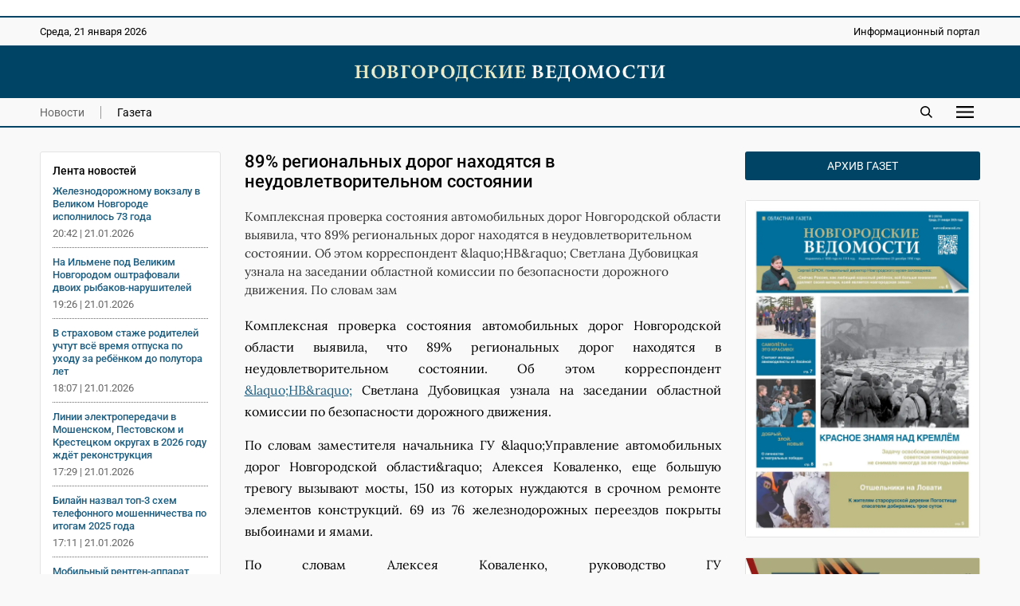

--- FILE ---
content_type: text/html; charset=UTF-8
request_url: https://novvedomosti.ru/news/unclassified/2939/
body_size: 8092
content:
<!DOCTYPE html>
<html lang="ru">
 <head>
  <link rel="canonical" href="https://novvedomosti.ru/news/unclassified/2939/">
  <title>89% региональных дорог находятся в неудовлетворительном состоянии | Новгородские ведомости</title>
  <meta charset="UTF-8">
  <meta name="viewport" content="width=device-width, initial-scale=1">
  <meta name="description" content="Комплексная проверка состояния автомобильных дорог Новгородской области выявила, что 89% региональных дорог находятся в неудовлетворительном состоянии. Об этом ">
  <meta name="theme-color" content="#FEF1E3">
  <meta property="og:type" content="article">
  <meta property="og:locale" content="ru_RU">
  <meta property="og:site_name" content="Новгородские ведомости">
  <meta property="og:title" content="89% региональных дорог находятся в неудовлетворительном состоянии">
  <meta property="og:description" content="Комплексная проверка состояния автомобильных дорог Новгородской области выявила, что 89% региональных дорог находятся в неудовлетворительном состоянии. Об этом ">
  <meta property="og:image" content="https://novvedomosti.ru/images/novvedomosti-image.jpg?1749291558">
  <meta property="og:image:secure_url" content="https://novvedomosti.ru/images/novvedomosti-image.jpg?1749291558">
  <meta property="og:image:type" content="image/jpeg">
  <meta property="og:image:width" content="1200">
  <meta property="og:image:height" content="630">
  <meta property="og:url" content= "https://novvedomosti.ru/news/unclassified/2939/">
  <meta name="twitter:card" content="summary_large_image">
  <meta name="twitter:site" content="Новгородские ведомости">
  <meta name="twitter:title" content="89% региональных дорог находятся в неудовлетворительном состоянии">
  <meta name="twitter:description" content="Комплексная проверка состояния автомобильных дорог Новгородской области выявила, что 89% региональных дорог находятся в неудовлетворительном состоянии. Об этом ">
  <meta name="twitter:image" content="https://novvedomosti.ru/images/novvedomosti-image.jpg?1749291558">
  <script type="application/ld+json">
   {
    "@context": "https://schema.org",
    "@type": "BreadcrumbList",
    "itemListElement":
    [
     {
      "@type": "ListItem",
      "position": 1,
      "name": "Главная",
      "item": "https://novvedomosti.ru/"
     },

     {
      "@type": "ListItem",
      "position": 2,
      "name": "Новости",
      "item": "https://novvedomosti.ru/news/"
     },

     {
      "@type": "ListItem",
      "position": 3,
      "name": "Без рубрики",
      "item": "https://novvedomosti.ru/news/unclassified/"
     },

     {
      "@type": "ListItem",
      "position": 4,
      "name": "89% региональных дорог находятся в неудовлетворительном состоянии",
      "item": "https://novvedomosti.ru/news/unclassified/2939/"
     }
    ]
   }
  </script>
  <script>
   if(navigator.serviceWorker.controller)
   {
    console.log('[PWA Builder] active service worker found, no need to register')
   }
   else
   {
    navigator.serviceWorker.register('../../../pwa.js', {
     scope: '../../../'
    }).then(function(reg)
    {
     console.log('Service worker has been registered for scope:'+ reg.scope);
    });
   }
  </script>
  <script>window.yaContextCb=window.yaContextCb||[]</script>
  <script src="https://yandex.ru/ads/system/context.js" async></script>
  <link rel="stylesheet" type="text/css" href="/styles/style.css?1763731374">
  <link rel="stylesheet" type="text/css" href="/styles/style-text.css?1763466798">
  <link rel="manifest" href="/site.webmanifest?1749291377">
  <link rel="apple-touch-icon" href="/images/apple-touch-icon.png?1749291558">
  <link rel="shortcut icon" type="image/x-icon" href="/favicon.ico?1749291373">
 </head>
 <body>
  <script>
   (function(m,e,t,r,i,k,a){m[i]=m[i]||function(){(m[i].a=m[i].a||[]).push(arguments)};
   m[i].l=1*new Date();
   for (var j = 0; j < document.scripts.length; j++) {if (document.scripts[j].src === r) { return; }}
   k=e.createElement(t),a=e.getElementsByTagName(t)[0],k.async=1,k.src=r,a.parentNode.insertBefore(k,a)})
   (window, document, "script", "https://mc.yandex.ru/metrika/tag.js", "ym");

   ym(50175298, "init", {
        clickmap:true,
        trackLinks:true,
        accurateTrackBounce:true
   });
  </script>
  <div class="container">
   <div class="top_banner">
    <div class="banner_wrap">
     <div><script async src="https://pagead2.googlesyndication.com/pagead/js/adsbygoogle.js?client=ca-pub-8656146980314846"
     crossorigin="anonymous"></script>
<!-- Адаптивный медийный -->
<ins class="adsbygoogle"
     style="display:block"
     data-ad-client="ca-pub-8656146980314846"
     data-ad-slot="4413642267"
     data-ad-format="auto"
     data-full-width-responsive="true"></ins>
<script>
     (adsbygoogle = window.adsbygoogle || []).push({});
</script></div>
    </div>
   </div>
   <div class="top_mobile_banner">
    <div class="banner_wrap"><a href="https://t.me/novgorodskie_vedomosti" target="_blank" rel="nofollow noopener noreferrer"><img fetchpriority="high" src="https://novvedomosti.ru/images/banners/__2.gif?1749294499" alt="Телеграм канал Новгородские Ведомости" title="Телеграм канал Новгородские Ведомости" width="800" height="267"></a></div>    
   </div>
   <div class="top">
    <div class="top_wrap">
     <div class="date">
      <p>Среда, 21 января 2026</p>
     </div>
     <div class="slogan">
      <p>Информационный портал</p>
     </div>
    </div>
   </div>
   <div class="header">
    <div class="header_wrap">
     <div class="logo"><a href="https://novvedomosti.ru/"><img fetchpriority="high" src="/images/novvedomosti-logo.webp" alt="Новгородские ведомости" title="Новгородские ведомости" width="440" height="25"></a></div>
    </div>
   </div>
   <div class="navigation">
    <div class="navigation_wrap">
     <div class="navigation_left">
      <div class="navigation_button"><a class="menu_active" href="https://novvedomosti.ru/news/">Новости</a></div>
      <div class="navigation_button_last"><a class="menu" href="https://novvedomosti.ru/issues/">Газета</a></div>
     </div>
     <div class="navigation_right">
      <div class="search_icon"><a href="https://novvedomosti.ru/search/"><img fetchpriority="high" src="/images/search.svg" alt="Поиск" width="90" height="90"></a></div>
      <div id="show_mobile_links" class="mobile_button" onclick="ShowHiddenMenu()"><img src="/images/menu.svg" alt="Меню" title="Открыть мобильное меню" width="129" height="90" decoding="async"></div>
      <div id="hide_mobile_links" class="mobile_button" onclick="HideHiddenMenu()" style="display: none"><img src="/images/close.svg" alt="Закрыть" title="Закрыть мобильное меню" width="90" height="90" decoding="async"></div>
     </div>
    </div>
   </div>
   <div id="mobile_links" class="hidden_links" style="display: none">
    <div class="hidden_links_wrap">
     <div class="hidden_links_item">
      <div class="hidden_links_item_title"><a class="submenu" href="https://novvedomosti.ru/news/">Новости</a></div>
      <div class="hidden_links_news_list">
       <div class="hidden_links_item_button"><a class="link" href="https://novvedomosti.ru/news/policy/">Политика</a></div>
       <div class="hidden_links_item_button"><a class="link" href="https://novvedomosti.ru/news/apk/">АПК</a></div>
       <div class="hidden_links_item_button"><a class="link" href="https://novvedomosti.ru/news/economy/">Экономика</a></div>
       <div class="hidden_links_item_button"><a class="link" href="https://novvedomosti.ru/news/society/">Общество</a></div>
       <div class="hidden_links_item_button"><a class="link" href="https://novvedomosti.ru/news/education/">Образование</a></div>
       <div class="hidden_links_item_button"><a class="link" href="https://novvedomosti.ru/news/medicine/">Медицина</a></div>
       <div class="hidden_links_item_button"><a class="link" href="https://novvedomosti.ru/news/culture/">Культура</a></div>
       <div class="hidden_links_item_button"><a class="link" href="https://novvedomosti.ru/news/sport/">Спорт</a></div>
       <div class="hidden_links_item_button"><a class="link" href="https://novvedomosti.ru/news/law/">Закон</a></div>
       <div class="hidden_links_item_button"><a class="link" href="https://novvedomosti.ru/news/geroi-zemli-novgorodskoy/">Герои&nbsp;земли&nbsp;новгородской</a></div>
       <div class="hidden_links_item_button"><a class="link" href="https://novvedomosti.ru/news/incidents/">Происшествия</a></div>
       <div class="hidden_links_item_button"><a class="link" href="https://novvedomosti.ru/news/ecology/">Экология</a></div>
       <div class="hidden_links_item_button"><a class="link" href="https://novvedomosti.ru/news/agrostartup/">Новгородский&nbsp;агростартап</a></div>
       <div class="hidden_links_item_button"><a class="link" href="https://novvedomosti.ru/news/tourism/">Туризм</a></div>
       <div class="hidden_links_item_button"><a class="link" href="https://novvedomosti.ru/news/business/">Бизнес</a></div>
       <div class="hidden_links_item_button"><a class="link" href="https://novvedomosti.ru/news/coronavirus/">Коронавирус</a></div>
       <div class="hidden_links_item_button"><a class="link" href="https://novvedomosti.ru/news/region/">Регион</a></div>
       <div class="hidden_links_item_button"><a class="link" href="https://novvedomosti.ru/news/elections/">Выборы</a></div>
       <div class="hidden_links_item_button"><a class="link" href="https://novvedomosti.ru/news/svo/">СВО</a></div>
       <div class="hidden_links_item_button"><a class="link" href="https://novvedomosti.ru/news/gramota/">Напиши&nbsp;мне&nbsp;грамоту</a></div>
       <div class="hidden_links_item_button"><a class="link" href="https://novvedomosti.ru/news/family/">Год&nbsp;семьи</a></div>
      </div>
     </div>
     <div class="hidden_links_item">
      <div class="hidden_links_item_title"><a class="submenu" href="https://novvedomosti.ru/articles/">Статьи</a></div>
      <div class="hidden_links_articles_list">
       <div class="hidden_links_item_button"><a class="link" href="https://novvedomosti.ru/articles/soldatskiy-orden/">Солдатский&nbsp;орден</a></div>
       <div class="hidden_links_item_button"><a class="link" href="https://novvedomosti.ru/articles/subject/">Тема</a></div>
       <div class="hidden_links_item_button"><a class="link" href="https://novvedomosti.ru/articles/nv_35/">НВ&nbsp;35</a></div>
       <div class="hidden_links_item_button"><a class="link" href="https://novvedomosti.ru/articles/actual-interview/">Актуальное&nbsp;интервью</a></div>
       <div class="hidden_links_item_button"><a class="link" href="https://novvedomosti.ru/articles/policy/">Политика</a></div>
       <div class="hidden_links_item_button"><a class="link" href="https://novvedomosti.ru/articles/economics-business/">Экономика</a></div>
       <div class="hidden_links_item_button"><a class="link" href="https://novvedomosti.ru/articles/region/">Регион</a></div>
       <div class="hidden_links_item_button"><a class="link" href="https://novvedomosti.ru/articles/gorod-universitet/">Город-университет</a></div>
       <div class="hidden_links_item_button"><a class="link" href="https://novvedomosti.ru/articles/svoi-lyudi/">Свои&nbsp;люди</a></div>
       <div class="hidden_links_item_button"><a class="link" href="https://novvedomosti.ru/articles/president/">Президент</a></div>
       <div class="hidden_links_item_button"><a class="link" href="https://novvedomosti.ru/articles/alone-with-nature/">Наедине&nbsp;с&nbsp;природой</a></div>
       <div class="hidden_links_item_button"><a class="link" href="https://novvedomosti.ru/articles/earth-people/">Земля&nbsp;и&nbsp;люди</a></div>
       <div class="hidden_links_item_button"><a class="link" href="https://novvedomosti.ru/articles/society/">Общество</a></div>
       <div class="hidden_links_item_button"><a class="link" href="https://novvedomosti.ru/articles/education/">Образование</a></div>
       <div class="hidden_links_item_button"><a class="link" href="https://novvedomosti.ru/articles/my-business/">Моё&nbsp;дело</a></div>
       <div class="hidden_links_item_button"><a class="link" href="https://novvedomosti.ru/articles/culture/">Культура</a></div>
       <div class="hidden_links_item_button"><a class="link" href="https://novvedomosti.ru/articles/interlocutor/">Собеседник</a></div>
       <div class="hidden_links_item_button"><a class="link" href="https://novvedomosti.ru/articles/sport/">Спорт</a></div>
       <div class="hidden_links_item_button"><a class="link" href="https://novvedomosti.ru/articles/medicine/">Медицина</a></div>
       <div class="hidden_links_item_button"><a class="link" href="https://novvedomosti.ru/articles/reporter/">Репортер</a></div>
       <div class="hidden_links_item_button"><a class="link" href="https://novvedomosti.ru/articles/question-answer/">Вопрос-ответ</a></div>
       <div class="hidden_links_item_button"><a class="link" href="https://novvedomosti.ru/articles/law-and-order/">Закон&nbsp;и&nbsp;порядок</a></div>
       <div class="hidden_links_item_button"><a class="link" href="https://novvedomosti.ru/articles/house-of-soviets/">Дом&nbsp;советов</a></div>
       <div class="hidden_links_item_button"><a class="link" href="https://novvedomosti.ru/articles/life-line/">Линия&nbsp;жизни</a></div>
       <div class="hidden_links_item_button"><a class="link" href="https://novvedomosti.ru/articles/live-sound/">Живой&nbsp;звук</a></div>
       <div class="hidden_links_item_button"><a class="link" href="https://novvedomosti.ru/articles/city-history/">Жил-был&nbsp;город</a></div>
       <div class="hidden_links_item_button"><a class="link" href="https://novvedomosti.ru/articles/history/">История</a></div>
       <div class="hidden_links_item_button"><a class="link" href="https://novvedomosti.ru/articles/volunteers/">Волонтёры</a></div>
       <div class="hidden_links_item_button"><a class="link" href="https://novvedomosti.ru/articles/different-fate-one-war/">Разные&nbsp;судьбы&nbsp;одной&nbsp;войны</a></div>
       <div class="hidden_links_item_button"><a class="link" href="https://novvedomosti.ru/articles/tourism/">Туризм</a></div>
       <div class="hidden_links_item_button"><a class="link" href="https://novvedomosti.ru/articles/ecology/">Экология</a></div>
       <div class="hidden_links_item_button"><a class="link" href="https://novvedomosti.ru/articles/sovmestniy_proect_nv_kp/">«НВ»&nbsp;и&nbsp;«КП».&nbsp;Совместный&nbsp;проект</a></div>
      </div>
     </div>
    </div>
   </div>
   <div class="content">
    <div class="col_left">
     <div class="text_area">
      <div class="news_feeds">
       <div class="news_feed">
        <div class="news_feed_title">Лента новостей</div>
        <div class="news_feed_list">
         <div class="news_feed_list_title"><a class="link" href="https://novvedomosti.ru/news/society/111118/">Железнодорожному вокзалу в Великом Новгороде исполнилось 73 года</a></div>
         <div class="news_feed_list_date">20:42 | 21.01.2026</div>
         <div class="news_feed_list_title"><a class="link" href="https://novvedomosti.ru/news/society/111114/">На Ильмене под Великим Новгородом оштрафовали двоих рыбаков-нарушителей</a></div>
         <div class="news_feed_list_date">19:26 | 21.01.2026</div>
         <div class="news_feed_list_title"><a class="link" href="https://novvedomosti.ru/news/society/111084/">В страховом стаже родителей учтут всё время отпуска по уходу за ребёнком до полутора лет</a></div>
         <div class="news_feed_list_date">18:07 | 21.01.2026</div>
         <div class="news_feed_list_title"><a class="link" href="https://novvedomosti.ru/news/economy/111121/">Линии электропередачи в Мошенском, Пестовском и Крестецком округах в 2026 году ждёт реконструкция</a></div>
         <div class="news_feed_list_date">17:29 | 21.01.2026</div>
         <div class="news_feed_list_title"><a class="link" href="https://novvedomosti.ru/news/society/111020/">Билайн назвал топ-3 схем телефонного мошенничества по итогам 2025 года</a></div>
         <div class="news_feed_list_date">17:11 | 21.01.2026</div>
         <div class="news_feed_list_title"><a class="link" href="https://novvedomosti.ru/news/medicine/111117/">Мобильный рентген-аппарат появился в Новгородской областной больнице</a></div>
         <div class="news_feed_list_date">16:51 | 21.01.2026</div>
        </div>
        <div class="ad_subhead"><p>РЕКЛАМА</p></div>
        <div class="news_feed_add">
         <div id="yandex_rtb_R-A-326917-16"></div>
         <script>
          (function(w, d, n, s, t) {
            w[n] = w[n] || [];
            w[n].push(function() {
             Ya.Context.AdvManager.render({
                blockId: "R-A-326917-16",
                renderTo: "yandex_rtb_R-A-326917-16",
                async: true
             });
            });
            t = d.getElementsByTagName("script")[0];
            s = d.createElement("script");
            s.type = "text/javascript";
            s.src = "//an.yandex.ru/system/context.js";
            s.async = true;
            t.parentNode.insertBefore(s, t);
          })(this, this.document, "yandexContextAsyncCallbacks");
         </script>
        </div>
       </div>
      </div>
      <div class="text_column">
       <div class="title">
        <h1>89% региональных дорог находятся в неудовлетворительном состоянии</h1>
       </div>
       <div class="description">
        <p>Комплексная проверка состояния автомобильных дорог Новгородской области выявила, что 89% региональных дорог находятся в неудовлетворительном состоянии. Об этом корреспондент &amp;laquo;НВ&amp;raquo;  Светлана Дубовицкая узнала на заседании областной комиссии по безопасности дорожного движения. По словам зам</p>
       </div>
       <div class="text">
        <p align="justify">Комплексная проверка состояния автомобильных дорог Новгородской области выявила, что 89% региональных дорог находятся в неудовлетворительном состоянии. Об этом корреспондент <a href="index.php?option=com_content&task=view&id=10547">&amp;laquo;НВ&amp;raquo;</a>  Светлана Дубовицкая узнала на заседании областной комиссии по безопасности дорожного движения. </p><p align="justify">По словам заместителя начальника ГУ &amp;laquo;Управление автомобильных дорог Новгородской области&amp;raquo; Алексея Коваленко, еще большую тревогу вызывают мосты, 150 из которых нуждаются в срочном ремонте элементов конструкций. 69 из 76 железнодорожных переездов покрыты выбоинами и ямами.</p><p align="justify">По словам Алексея Коваленко, руководство ГУ &amp;laquo;Новгородавтодор&amp;raquo; надеется,&amp;nbsp; что финансирование дорог в будущем году улучшится:</p><p align="justify">&amp;mdash; На дороге мы должны обеспечить следующее: ровность, шероховатость, видимость, целостность верхнего слоя бетонно-асфальтового покрытия, освещенность и подсыпку в зимнее время солью и песком. И по нормативу на 1 километр дороги мы должны вкладывать 750 тысяч рублей, а имеем 64 тысячи, то есть 7% от нормы. При&amp;nbsp; этом делаем все, чтобы можно было просто проехать по всем дорогам, где есть автобусное сообщение. Мы ищем дополнительные резервы везде, но хроническое недофинансирование практически загоняет нас в угол.</p><p align="justify">Сейчас &amp;laquo;Новгородавтодор&amp;raquo; заканчивает ямочный ремонт на общую сумму в 150 млн. рублей. Но специалисты понимают, что этого недостаточно. На 2011 год дорожники запросили в профильном комитете увеличения финансирования вдвое против нынешнего. Как заключил Алексей Коваленко, &amp;laquo;нас услышали, и теперь предстоит найти поддержку нашей программы на уровне руководства области&amp;raquo;. </p>
       </div>
      </div>
     </div>
     <div class="ad_subhead"><p>РЕКЛАМА</p></div>
     <div class="yandex_ad">
      <div class="item">
       <div id="yandex_rtb_R-A-326917-1"></div>
       <script>window.yaContextCb.push(()=>{
        Ya.Context.AdvManager.render({
        renderTo: 'yandex_rtb_R-A-326917-1',
        blockId: 'R-A-326917-1'
        })
       })</script>
      </div>
      <div class="item">
       <div id="yandex_rtb_R-A-326917-5"></div>
       <script>window.yaContextCb.push(()=>{
        Ya.Context.AdvManager.render({
        renderTo: 'yandex_rtb_R-A-326917-5',
        blockId: 'R-A-326917-5'
        })
       })</script>
      </div>
      <div class="item">
       <div id="yandex_rtb_R-A-326917-6"></div>
       <script>window.yaContextCb.push(()=>{
        Ya.Context.AdvManager.render({
        renderTo: 'yandex_rtb_R-A-326917-6',
        blockId: 'R-A-326917-6'
        })
       })</script>
      </div>
     </div>
     <div class="yandex_mobile_ad">
      <div class="item_left">
       <div id="yandex_rtb_R-A-326917-7"></div>
       <script>window.yaContextCb.push(()=>{
        Ya.Context.AdvManager.render({
        renderTo: 'yandex_rtb_R-A-326917-7',
        blockId: 'R-A-326917-7'
        })
       })</script>
      </div>
     </div>
     <div class="subhead"><h2>Еще новости</h2></div>
      <div class="row">
      <div class="item">
       <div class="item_text">
         <h3><a class="link" href="https://novvedomosti.ru/news/unclassified/100175/">Вышел в свет новый выпуск областной газеты «Новгородские ведомости».</a></h3>
         <p>Очередной номер «НВ» посвящён наиболее важным региональным темам</p>
        </div>
        <div class="item_date">
        <p>28.08.2024</p>
       </div>
      </div>
      <div class="item">
       <div class="item_image"><a href="https://novvedomosti.ru/news/unclassified/96589/" ><img fetchpriority="low" src="/images/news/96589-news-image.webp?1749368902" loading="lazy" alt="Президент РФ Владимир Путин обратился к гражданам России" width="1200" height="741"></a></div>
       <div class="item_text">
         <h3><a class="link" href="https://novvedomosti.ru/news/unclassified/96589/">Президент РФ Владимир Путин обратился к гражданам России</a></h3>
         <p>&quot;Обращаюсь к вам в связи с кровавым, варварским террористическим актом, жертвами которого стали десятки мирных, ни в чём не повинных людей – наши соотечественники, в...</p>
        </div>
        <div class="item_date">
        <p>23.03.2024</p>
       </div>
      </div>
      <div class="item">
       <div class="item_image"><a href="https://novvedomosti.ru/news/unclassified/94762/" ><img fetchpriority="low" src="/images/news/94762-news-image.webp?1749368705" loading="lazy" alt="Рождественское послание митрополита Новгородского и Старорусского Льва" width="1200" height="898"></a></div>
       <div class="item_text">
         <h3><a class="link" href="https://novvedomosti.ru/news/unclassified/94762/">Рождественское послание митрополита Новгородского и Старорусского Льва</a></h3>
         <p>Рождественское послание митрополита Новгородского  и Старорусского Льва боголюбивым пастырям, честному иночеству и всем верным чадам Новгородской митрополии</p>
        </div>
        <div class="item_date">
        <p>07.01.2024</p>
       </div>
      </div>
      <div class="item">
       <div class="item_image"><a href="https://novvedomosti.ru/news/unclassified/81862/" ><img fetchpriority="low" src="/images/news/81862-news-image.webp?1749366674" loading="lazy" alt="В ходе спецоперации на Украине погиб уроженец Чудовского района" width="1200" height="1047"></a></div>
       <div class="item_text">
         <h3><a class="link" href="https://novvedomosti.ru/news/unclassified/81862/">В ходе спецоперации на Украине погиб уроженец Чудовского района</a></h3>
         <p>Губернатор области Андрей Никитин выразил соболезнования родным и близким военнослужащего</p>
        </div>
        <div class="item_date">
        <p>10.07.2022</p>
       </div>
      </div>
      <div class="item">
       <div class="item_image"><a href="https://novvedomosti.ru/news/unclassified/79421/" ><img fetchpriority="low" src="/images/news/79421-97-news-image.jpg?1749366535" loading="lazy" alt="В ходе проведения спецоперации на территории Украины погиб житель Боровичей" width="640" height="895"></a></div>
       <div class="item_text">
         <h3><a class="link" href="https://novvedomosti.ru/news/unclassified/79421/">В ходе проведения спецоперации на территории Украины погиб житель Боровичей</a></h3>
         <p>Военнослужащий Даниил Титов из Боровичей посмертно награждён орденом Мужества</p>
        </div>
        <div class="item_date">
        <p>02.04.2022</p>
       </div>
      </div>
      <div class="item">
       <div class="item_image"><a href="https://novvedomosti.ru/news/unclassified/78774/" ><img fetchpriority="low" src="/images/news/78774-88-news-image.jpg?1749366504" loading="lazy" alt="Андрей Никитин поздравил женщин с 8 Марта" width="640" height="472"></a></div>
       <div class="item_text">
         <h3><a class="link" href="https://novvedomosti.ru/news/unclassified/78774/">Андрей Никитин поздравил женщин с 8 Марта</a></h3>
         <p>Глава региона опубликовал в социальной сети ролик с поздравлением, к которому присоединились новгородцы разных профессий</p>
        </div>
        <div class="item_date">
        <p>08.03.2022</p>
       </div>
      </div>
     </div>
    </div>
    <div class="col_right">
     <div class="archive"><p><a class="archive_link" href="https://novvedomosti.ru/issues/">Архив газет</a></p></div>
     <div class="issue_right"><a href="https://novvedomosti.ru/issues/424/"><img src="/images/issues/424-issue-image.webp" alt="Свежий выпуск газеты «Новгородские Ведомости» от 21.01.2026 года" title="Свежий выпуск газеты «Новгородские Ведомости» от 21.01.2026 года" width="1200" height="1724" loading="lazy" decoding="async"></a></div>
     <div class="banner_ad"><a href="https://novvedomosti.ru/soldaskiyorden/" target="_blank"><img src="/images/banners/soldorden.webp" alt="Вахта памяти" title="Вахта памяти" width="600" height="200" loading="lazy" decoding="async"></a></div>
     <div class="banner_ad"><a href="https://novvedomosti.ru/news/geroi-zemli-novgorodskoy/" target="_blank"><img src="/images/banners/gzn.jpg" alt="" title="" width="1280" height="426" loading="lazy" decoding="async"></a></div>
     <div class="banner_ad"><a href="https://novvedomosti.ru/articles/svoi-lyudi/" target="_blank"><img src="/images/banners/svoi-lyudi.webp" alt="Свои люди" title="Свои люди" width="600" height="200" loading="lazy" decoding="async"></a></div>
     <div class="banner_ad"><a href="https://novvedomosti.ru/articles/tag/волонтёры_СВО/" target="_blank"><img src="/images/banners/jg-Eks2sr5M.jpg" alt="Волонтеры СВО" title="Волонтеры СВО" width="1200" height="400" loading="lazy" decoding="async"></a></div>
     <div class="banner_ad"><a href="https://pobeda.onf.ru/requirements/novgorodskaya" target="_blank"><img src="/images/banners/6SEKxsBEB-8.jpg" alt="Народный фронт СВО" title="Народный фронт СВО" width="817" height="514" loading="lazy" decoding="async"></a></div>
     <div class="banner_ad"><a href="https://docs.google.com/forms/d/e/1FAIpQLSdqOIvx5ge75zwf5pSTVczBaiMVfToYYGje2UYJ1B-C8d2hAQ/viewform?" target="_blank"><img src="/images/banners/contrakt.png" alt="Контракт" title="Контракт" width="300" height="600" loading="lazy" decoding="async"></a></div>
     <div class="banner_ad"><a href="сохранижизнь-53.рф" target="_blank"><img src="/images/banners/rozh_podarok.png" alt="" title="" width="300" height="600" loading="lazy" decoding="async"></a></div>
    </div>
   </div>
   <div class="footer">
    <div class="footer_wrap">
     <div class="footer_info">
      <p>Информационный портал «Новгородские ведомости» 16+</p>
      <p>Зарегистрирован Федеральной службой по надзору в сфере связи, информационных технологий и массовых коммуникаций. Номер о регистрации СМИ Эл № ФС77-77322 от 5 декабря 2019 года. Учредитель: Областное государственное автономное учреждение «Агентство информационных коммуникаций»</p>
      <p>Главный редактор: И. Б. Кокоркина<br>Телефон/факс редакции: <a class="link" href="tel:+78162773292">+7 (8162) 77-32-92</a><br>Адрес электронной почты редакции: <a href="mailto:ved@novved.ru">ved@novved.ru</a></p>
      <p>Любое использование материалов допускается только при соблюдении правил перепечатки и при наличии гиперссылки на <a href="https://novvedomosti.ru/">Новгородские ведомости</a></p>
      <p>Материалы рубрики «Бизнес», а также с пометкой ® публикуются на правах рекламы.</p>
      <p><a href="https://novvedomosti.ru/files/Polozhenie_o_personalnykh_dannykh_OGAU_AIK.pdf" target="_blank">Положение об обработке персональных данных в ОГАУ «Агентство информационных коммуникаций»</a></p>
     </div>
     <div class="footer_social">
      <div class="social_head"><p>Мы в соцсетях</p></div>
      <div class="social">
       <div class="social_icon"><a href="https://t.me/novgorodskie_vedomosti" target="_blank" rel="nofollow noopener noreferrer"><img src="/images/social/tg.webp" alt="Телеграм" title="Присоединяйтесь к Телеграм" width="0" height="0" loading="lazy" decoding="async"></a></div>
       <div class="social_icon"><a href="https://vk.com/novvedomosti" target="_blank" rel="nofollow noopener noreferrer"><img src="/images/social/vk.webp" alt="ВКонтакте" title="Присоединяйтесь к ВКонтакте" width="0" height="0" loading="lazy" decoding="async"></a></div>
      </div>
      <div class="counter"><a href="https://metrika.yandex.ru/stat/?id=50175298&amp;from=informer" target="_blank" rel="nofollow"><img fetchpriority="low" src="https://informer.yandex.ru/informer/50175298/3_0_114D6AFF_114D6AFF_1_pageviews" style="width:88px; height:31px; border:0" loading="lazy" alt="Яндекс.Метрика" title="Яндекс.Метрика: данные за сегодня (просмотры, визиты и уникальные посетители)" class="ym-advanced-informer" data-cid="50175298" data-lang="ru"></a></div>
      <div class="macropod"><a href="https://macropod.ru/" target="_blank" rel="nofollow noopener noreferrer"><img src="/images/macropod-logo.svg" alt="Macropod" title="Macropod: разработка сайтов, интернет-магазинов и сервисов" width="127" height="90" loading="lazy" decoding="async"></a></div>
     </div>
    </div>
   </div>
   <div class="copyright">
    <div class="copyright_wrap">
     <div class="copyright_left">&copy; 2007&ndash;2026 Новгородские ведомости. Все права защищены.</div>
     <div class="copyright_right"><a class="link" href="https://novvedomosti.ru/about/">Редакция</a></div>
    </div>
   </div>
  </div>
  <script src="/scripts/jquery/jquery-3.7.1.min.js"></script>
  <script src="/scripts/menu/menu.js" defer></script>
  <script>
   $(document).ready (function () {
    $("iframe").each(function() {
      var width = $(this).width ();
      $(this).css("height", width / 1.7777 + "px");
    });
   });

   $(window).resize (function () {
    $("iframe").each(function() {
      var width = $(this).width ();
      $(this).css("height", width / 1.7777 + "px");
    });
   });
  </script>
 </body>
</html>


--- FILE ---
content_type: text/css
request_url: https://novvedomosti.ru/styles/style.css?1763731374
body_size: 2891
content:
@charset "UTF-8";

@font-face
{
 font-display: swap;
 font-family: 'Roboto';
 font-style: normal;
 font-weight: 400;
 src: url('/styles/fonts/roboto-v48-cyrillic_latin-regular.woff2') format('woff2'),
      url('/styles/fonts/roboto-v48-cyrillic_latin-regular.ttf') format('truetype');
}

@font-face {
  font-display: swap;
  font-family: 'Roboto';
  font-style: italic;
  font-weight: 400;
  src: url('/styles/fonts/roboto-v48-cyrillic_latin-italic.woff2') format('woff2'),
       url('/styles/fonts/roboto-v48-cyrillic_latin-italic.ttf') format('truetype');
}

@font-face {
  font-display: swap;
  font-family: 'Roboto';
  font-style: normal;
  font-weight: 500;
  src: url('/styles/fonts/roboto-v48-cyrillic_latin-500.woff2') format('woff2'),
       url('/styles/fonts/roboto-v48-cyrillic_latin-500.ttf') format('truetype');
}

@font-face {
  font-display: swap;
  font-family: 'Roboto';
  font-style: italic;
  font-weight: 500;
  src: url('/styles/fonts/roboto-v48-cyrillic_latin-500italic.woff2') format('woff2'),
       url('/styles/fonts/roboto-v48-cyrillic_latin-500italic.ttf') format('truetype');
}

body
{
 font-family: 'Roboto', Helvetica, sans-serif;
 font-size: 0.875rem;
 font-weight: 400;
 color: #000000;
 padding: 0;
 margin: 0;
 background: #f9f9f9
}

h1
{
 font-size: 1.35rem;
 font-weight: 500;
 margin-top: 0;
 margin-left: 0;
 margin-right: 0;
 margin-bottom: 20px
}

h2
{
 font-size: 1.125rem;
 font-weight: 500;
 margin-top: 0;
 margin-left: 0;
 margin-right: 0;
 margin-bottom: 15px
}

h3
{
 font-size: 1rem;
 font-weight: 500;
 margin-top: 0;
 margin-left: 0;
 margin-right: 0;
 margin-bottom: 15px
}

p
{
 margin-top: 0;
 margin-left: 0;
 margin-right: 0;
 margin-bottom: 15px
}

ul
{
 margin-top: 0;
 margin-left: 0;
 margin-right: 0;
 margin-bottom: 15px
}

li
{
 list-style-type: square;
 margin-top: 0;
 margin-left: -25px;
 margin-right: 0;
 margin-bottom: 0px
}

a, a:hover, a:active, a:visited
{
 color: #1E5F82;
 text-decoration: underline
}

.link, .link:active, .link:visited
{
 text-decoration: none
}

.link:hover
{
 color: #cc0000;
 text-decoration: none
}

.link_active, .link_active:hover, .link_active:active, .link_active:visited
{
 color: #666666;
 text-decoration: none
}

strong
{
 font-weight: 500
}

img
{
 display: block;
 border: 0
}

form
{
 margin: 0;
}

table
{
 width: 100%;
 border-top: 1px solid #cccccc;
 border-left: 1px solid #cccccc;
 border-collapse: separate;
 border-spacing: 0;
 padding: 0;
 margin-top: 0;
 margin-left: 0;
 margin-right: 0;
 margin-bottom: 20px
}

th
{
 text-align: center;
 border-bottom: 1px solid #cccccc;
 border-right: 1px solid #cccccc;
 padding-top: 5px;
 padding-left: 5px;
 padding-right: 5px;
 padding-bottom: 5px;
 background: #EFEFEF
}

td
{
 font-size: 13px;
 border-bottom: 1px solid #cccccc;
 border-right: 1px solid #cccccc;
 padding-top: 5px;
 padding-left: 5px;
 padding-right: 5px;
 padding-bottom: 5px
}

.container
{
 position: relative;
 width: 100%;
 padding: 0;
 margin: 0
}

.top_banner
{
 position: relative;
 max-width: 1300px;
 max-height: 200px;
 padding: 0;
 margin: auto;
 background: #ffffff;
 overflow: hidden
}

.banner_wrap
{
 position: relative;
 max-width: 1300px;
 height: auto;
 padding-top: 10px;
 padding-left: 50px;
 padding-right: 50px;
 padding-bottom: 10px;
 margin: 0 auto
}

.banner_wrap img
{
 width: 100%;
 height: auto
}

.top_mobile_banner
{
 display: none
}

.top
{
 position: relative;
 width: 100%;
 padding: 0;
 margin: 0;
 border-top: 2px solid #004465
}

.top_wrap
{
 display: flex;
 position: relative;
 max-width: 1300px;
 padding-top: 0;
 padding-left: 50px;
 padding-right: 50px;
 padding-bottom: 0;
 margin: 0 auto;
 justify-content: space-between
}

.date
{
 position: relative;
 width: 60%;
 padding-top: 10px;
 padding-left: 0;
 padding-right: 0;
 padding-bottom: 10px;
 margin: auto 0
}

.date p
{
 font-size: 0.813rem;
 margin: 0
}

.slogan
{
 position: relative;
 width: 40%;
 padding-top: 10px;
 padding-left: 0;
 padding-right: 0;
 padding-bottom: 10px;
 margin: auto
}

.slogan p
{
 font-size: 0.813rem;
 text-align: right;
 margin: 0
}

.header
{
 position: relative;
 width: 100%;
 padding: 0;
 margin: 0;
 background: #004465
}

.header_wrap
{
 display: flex;
 position: relative;
 max-width: 1300px;
 padding-top: 0;
 padding-left: 50px;
 padding-right: 50px;
 padding-bottom: 0;
 margin: 0 auto;
 justify-content: center
}

.logo
{
 position: relative;
 padding-top: 24px;
 padding-left: 0;
 padding-right: 0;
 padding-bottom: 20px;
 margin: 0
}

.logo img
{
 width: 390px;
 height: auto
}

.navigation
{
 position: relative;
 width: 100%;
 padding: 0;
 margin: 0;
 border-bottom: 2px solid #004465
}

.navigation_wrap
{
 display: flex;
 position: relative;
 max-width: 1300px;
 padding-top: 0;
 padding-left: 50px;
 padding-right: 50px;
 padding-bottom: 0;
 margin: 0 auto;
 justify-content: space-between
}

.navigation_left
{
 display: flex;
 position: relative;
 width: 85%;
 padding: 0;
 margin: 0;
 justify-content: flex-start
}

.navigation_button
{
 position: relative;
 padding-top: 0;
 padding-left: 0;
 padding-right: 20px;
 padding-bottom: 0;
 margin-top: auto;
 margin-left: 0;
 margin-right: 20px;
 margin-bottom: auto;
 border-right: 1px solid #999999;
 box-sizing: border-box
}

.navigation_button_last
{
 position: relative;
 padding: 0;
 margin: auto 0
}

.menu, .menu:active, .menu:visited
{
 font-size: 0.875rem;
 color: #000000;
 text-decoration: none
}

.menu:hover
{
 color: #cc0000;
 text-decoration: none
}

.menu_active, .menu_active:hover, .menu_active:active, .menu_active:visited
{
 font-size: 0.875rem;
 color: #666666;
 text-decoration: none
}

.navigation_right
{
 display: flex;
 position: relative;
 width: 15%;
 padding-top: 10px;
 padding-left: 0;
 padding-right: 0;
 padding-bottom: 10px;
 margin: 0;
 justify-content: flex-end
}

.search_icon
{
 position: relative;
 padding: 0;
 margin-top: auto;
 margin-left: 0;
 margin-right: 30px;
 margin-bottom: auto
}

.search_icon img
{
 width: auto;
 height: 15px
}

.mobile_button
{
 position: relative;
 width: 30px;
 padding: 0;
 margin-top: auto;
 margin-left: 0;
 margin-right: 0;
 margin-bottom: auto
}

.mobile_button img
{
 width: auto;
 height: 15px
}

.mobile_button,
.mobile_button:hover,
.mobile_button:visited,
.mobile_button:active
{
 cursor: pointer
}

.hidden_links
{
 position: absolute;
 width: 100%;
 padding: 0;
 margin: 0;
 border: 1px solid #E0E0E0;
 background: #FFFFFF;
 z-index: 1000;
 box-sizing: border-box
}

.hidden_links_wrap
{
 display: flex;
 position: relative;
 max-width: 1300px;
 padding-top: 30px;
 padding-left: 50px;
 padding-right: 50px;
 padding-bottom: 10px;
 margin: auto;
 justify-content: flex-start
}

.hidden_links_item
{
 position: relative;
 padding: 0;
 margin-top: 0;
 margin-left: 0;
 margin-right: 0;
 margin-bottom: 15px
}

.hidden_links_item_title
{
 font-weight: 500;
 position: relative;
 padding: 0;
 margin-top: 0;
 margin-left: 0;
 margin-right: 0;
 margin-bottom: 20px
}

.hidden_links_news_list
{
 position: relative;
 gap: 30px;
 padding-top: 0;
 padding-left: 0;
 padding-right: 70px;
 padding-bottom: 0;
 margin: 0;
 column-count: 2;
 box-sizing: border-box
}

.hidden_links_articles_list
{
 position: relative;
 padding: 0;
 margin: 0;
 column-count: 3
}

.hidden_links_item_button
{
 position: relative;
 padding: 0;
 margin-top: 0;
 margin-left: 0;
 margin-right: 0;
 margin-bottom: 15px
}

.submenu,
.submenu:hover,
.submenu:active,
.submenu:visited
{
 font-size: 0.875rem;
 color: #666666;
 text-decoration: none
}

.content
{
 display: flex;
 position: relative;
 max-width: 1300px;
 padding-top: 0;
 padding-left: 50px;
 padding-right: 50px;
 padding-bottom: 0;
 margin: 0 auto;
 justify-content: space-between
}

.col_left
{
 position: relative;
 width: 75%;
 padding-top: 30px;
 padding-left: 0;
 padding-right: 30px;
 padding-bottom: 0;
 margin: 0;
 box-sizing: border-box
}

.title
{
 position: relative;
 padding: 0;
 margin: 0
}

.title h1
{
 margin-bottom: 30px
}

.title p
{
 font-size: 0.875rem;
 margin-bottom: 30px
}

.top_text
{
 position: relative;
 padding: 0;
 margin-top: 0;
 margin-left: 0;
 margin-right: 0;
 margin-bottom: 25px
}

.top_text p
{
 line-height: 1.5
}

.subhead
{
 position: relative;
 padding-top: 10px;
 padding-left: 15px;
 padding-right: 15px;
 padding-bottom: 10px;
 margin-top: 0;
 margin-left: 0;
 margin-right: 0;
 margin-bottom: 25px;
 background: #004465;
 border-radius: 3px
}

.subhead h2, .subhead p
{
 font-size: 0.875rem;
 font-weight: 400;
 color: #ffffff;
 margin: 0
}

.subhead_link, .subhead_link:visited, .subhead_link:active, .subhead_link:hover
{
 color: #ffffff;
 text-decoration: none
}

.ad_subhead
{
 position: relative;
 padding: 0;
 margin-top: 0;
 margin-left: 0;
 margin-right: 0;
 margin-bottom: 10px
}

.ad_subhead p
{
 font-size: 13px;
 margin: 0
}

.yandex_ad
{
 display: grid;
 grid-template-columns: 1fr 1fr 1fr;
 grid-gap: 20px;
 position: relative;
 padding: 0;
 margin-top: 0;
 margin-left: 0;
 margin-right: 0;
 margin-bottom: 30px
}

.yandex_line_ad
{
 position: relative;
 padding: 0;
 margin-top: 0;
 margin-left: 0;
 margin-right: 0;
 margin-bottom: 30px
}

.yandex_mobile_ad
{
 display: none
}

.yandex_more_ad
{
 position: relative;
 padding: 0;
 margin: 0
}

.row
{
 display: grid;
 grid-template-columns: 1fr 1fr 1fr;
 grid-gap: 30px;
 position: relative;
 padding: 0;
 margin-top: 0;
 margin-left: 0;
 margin-right: 0;
 margin-bottom: 30px
}

.item
{
 position: relative;
 padding: 0;
 margin: 0;
 background: #ffffff;
 border: 1px solid #e9e9e9;
 border-radius: 3px;
 box-sizing: border-box
}

.item_image
{
 position: relative;
 height: 14vw;
 max-height: 200px;
 padding: 0;
 margin: 0
}

.item_image > a
{
 display: flex;
 width: 100%;
 height: 100%
}

.item_image img
{
 object-fit: cover;
 width: 100%;
 height: auto;
 border-radius: 3px;
 object-position: center top
}

.issue_image
{
 position: relative;
 padding: 0;
 margin: 0
}

.issue_image img
{
 width: 100%;
 height: auto
}

.item_text
{
 position: relative;
 padding-top: 15px;
 padding-left: 15px;
 padding-right: 15px;
 padding-bottom: 0;
 margin-top: 0;
 margin-left: 0;
 margin-right: 0;
 margin-bottom: 55px
}

.item_text h2, .item_text h3
{
 font-size: 0.875rem;
 margin-bottom: 15px
}

.item_text p
{
 font-size: 0.813rem;
 line-height: 1.5;
 margin-bottom: 0
}

.item_date
{
 position: absolute;
 padding-top: 0;
 padding-left: 15px;
 padding-right: 15px;
 padding-bottom: 15px;
 margin: 0;
 bottom: 0
}

.item_date p
{
 font-size: 0.813rem;
 font-weight: 500;
 margin: 0
}

.item_issue
{
 position: relative;
 padding-top: 15px;
 padding-left: 20px;
 padding-right: 20px;
 padding-bottom: 10px;
 margin: 0
}

.item_issue h2, .item_issue h3
{
 font-size: 0.875rem;
 text-align: center;
 margin-bottom: 15px
}

.item_issue p
{
 font-size: 0.813rem;
 text-align: center;
 margin-bottom: 10px
}

.page_text
{
 position: relative;
 padding: 0;
 margin-top: 0;
 margin-left: 0;
 margin-right: 0;
 margin-bottom: 30px
}

.page_text p
{
 font-size: 0.875rem;
 font-weight: 400;
 color: #000000;
 line-height: 1.7
}

.pages
{
 position: relative;
 padding: 0;
 margin-top: 0;
 margin-left: 0;
 margin-right: 0;
 margin-bottom: 30px
}

.pages p
{
 font-size: 1rem;
 color: #999;
 margin: 0;
}

.page, .page:hover, .page:active, .page:visited
{
 text-decoration: none;
 margin-right: 15px
}

.page_active
{
 margin-right: 15px;
}

.col_right
{
 position: relative;
 width: 25%;
 padding-top: 30px;
 padding-left: 0;
 padding-right: 0;
 padding-bottom: 10px;
 margin: 0
}

.archive
{
 text-decoration: none;
 padding-top: 10px;
 padding-left: 15px;
 padding-right: 15px;
 padding-bottom: 10px;
 margin-top: 0;
 margin-left: 0;
 margin-right: 0;
 margin-bottom: 25px;
 background: #004465;
 border-radius: 3px
}

.archive p
{
 font-size: 0.875rem;
 text-align: center;
 margin: 0
}

.archive_link, .archive_link:visited, .archive_link:active, .archive_link:hover
{
 color: #FFF;
 text-decoration: none;
 text-transform: uppercase
}

.issue_right
{
 position: relative;
 padding: 0;
 margin-top: 0;
 margin-left: 0;
 margin-right: 0;
 margin-bottom: 25px;
 border: 1px solid #e3e3e3;
 border-radius: 3px;
 box-sizing: border-box
}

.issue_right img
{
 width: 100%;
 height: auto
}

.banner_ad
{
 position: relative;
 padding: 0;
 margin-top: 0;
 margin-left: 0;
 margin-right: 0;
 margin-bottom: 25px;
 border: 1px solid #E0E0E0;
 border-radius: 3px;
 box-sizing: border-box
}

.banner_ad img
{
 width: 100%;
 height: auto
}

.searchform
{
 width: 120px;
 font-family: 'Roboto', sans-serif;
 font-size: 0.813rem;
 font-weight: 400;
 color: #333;
 padding: 8px;
 border: 0;
 border-radius: 3px
}

.searchbutton
{
 font-family: 'Roboto', sans-serif;
 font-size: 0.813rem;
 font-weight: 500;
 color: #FFF;
 padding-top: 7px;
 padding-left: 10px;
 padding-right: 10px;
 padding-bottom: 7px;
 margin: 0;
 background: #004465;
 border: 1px solid #FFF;
 border-radius: 3px;
 cursor: pointer
}

.footer
{
 position: relative;
 width: 100%;
 padding: 0;
 margin: 0;
 border-top: 2px solid #333333;
 background: #f0f0f0
}

.footer_wrap
{
 display: flex;
 position: relative;
 max-width: 1300px;
 padding-top: 30px;
 padding-left: 50px;
 padding-right: 50px;
 padding-bottom: 15px;
 margin: 0 auto;
 justify-content: space-between
}

.footer_info
{
 position: relative;
 width: 80%;
 padding-top: 0;
 padding-left: 0;
 padding-right: 20px;
 padding-bottom: 0;
 margin: 0;
 box-sizing: border-box
}

.footer_info p
{
 font-size: 0.813rem;
 line-height: 1.5;
 color: #666666
}

.footer_social
{
 position: relative;
 width: 20%;
 padding: 0;
 margin: 0
}

.social_head
{
 position: relative;
 padding: 0;
 margin: 0
}

.social_head p
{
 font-size: 0.813rem;
 font-weight: 500;
 margin-bottom: 15px;
 text-align: right
}

.social
{
 display: flex;
 position: relative;
 padding: 0;
 margin-top: 0;
 margin-left: 0;
 margin-right: 0;
 margin-bottom: 30px;
 justify-content: flex-end
}

.social_icon
{
 position: relative;
 padding: 0;
 margin-top: 0;
 margin-left: 10px;
 margin-right: 0;
 margin-bottom: 0
}

.social_icon img
{
 width: 38px;
 height: auto
}

.counter
{
 display: flex;
 position: relative;
 padding: 0;
 margin: 0;
 justify-content: flex-end
}

.macropod
{
 position: absolute;
 padding: 0;
 margin: 0;
 bottom: 15px;
 right: 0
}
   
.macropod img
{
 width: 35px;
 height: auto
}

.copyright
{
 position: relative;
 width: 100%;
 padding: 0;
 margin: 0;
 border-top: 1px solid #333333
}

.copyright_wrap
{
 display: flex;
 position: relative;
 max-width: 1300px;
 padding-top: 30px;
 padding-left: 50px;
 padding-right: 50px;
 padding-bottom: 30px;
 margin: 0 auto;
 justify-content: space-between
}

.copyright_left
{
 font-size: 0.75rem;
 color: #666666;
 position: relative;
 width: 85%;
 padding: 0;
 margin: 0
}

.copyright_right
{
 font-size: 0.75rem;
 text-align: right;
 position: relative;
 width: 15%;
 padding: 0;
 margin: 0
}

@media screen and (max-width: 1280px)
{
 .hidden_links_articles_list
 {
  column-count: 2
 }
}

@media screen and (max-width: 1180px)
{
 .banner_wrap
 {
  padding-left: 30px;
  padding-right: 30px
 }

 .top_wrap
 {
  padding-left: 30px;
  padding-right: 30px
 }

 .header_wrap
 {
  padding-left: 30px;
  padding-right: 30px
 }

 .logo img
 {
  width: 370px
 }

 .navigation_wrap
 {
  padding-left: 30px;
  padding-right: 30px
 }

 .hidden_links_wrap
 {
  display: block;
  padding-left: 30px;
  padding-right: 30px
 }

 .hidden_links_news_list
 {
  gap: 0;
  padding-right: 0;
  padding-bottom: 10px;
  column-count: 3
 }

 .hidden_links_articles_list
 {
  column-count: 3
 }

 .content
 {
  padding-left: 30px;
  padding-right: 30px
 }

 .footer_wrap
 {
  padding-left: 30px;
  padding-right: 30px
 }

 .copyright_wrap
 {
  padding-left: 30px;
  padding-right: 30px
 }
}

@media screen and (max-width: 980px)
{
 .top_banner
 {
  display: none
 }

 .top_mobile_banner
 {
  display: block;
  position: relative;
  width: 100%;
  padding: 0;
  margin: 0;
  background: #ffffff;
  border-bottom: 1px solid #000000
 }

 .top_mobile_banner img
 {
  width: 100%;
  height: auto
 }

 .date
 {
  width: 100%;
  padding-top: 10px;
  padding-bottom: 10px;
  float: none
 }

 .date p
 {
  font-size: 0.875rem;
  font-weight: 500;
  text-align: center
 }

 .slogan
 {
  display: none
 }

 .navigation_button_last
 {
  display: none
 }

 .navigation_right
 {
  padding-top: 15px;
  padding-bottom: 15px
 }

 .col_left
 {
  width: 100%;
  padding-right: 0;
  padding-bottom: 0
 }

 .item_image
 {
  max-height: 220px;
  height: 20vw
 }

 .col_right
 {
  display: none	 
 }

 .row
 {
  grid-template-columns: 1fr 1fr
 }

 .item_image
 {
  max-height: 220px;
  height: 30vw
 }

 .yandex_ad
 {
  display: none
 }

 .yandex_line_ad
 {
  margin-bottom: 20px
 }

 .yandex_mobile_ad
 {
  display: block;
  position: relative;
  padding-top: 0;
  padding-left: 0;
  padding-right: 0;
  padding-bottom: 30px;
  margin: 0
 }

 .footer_wrap
 {
  display: block;
  padding-bottom: 30px
 }

 .footer_info
 {
  width: 100%;
  padding-right: 0;
  margin-bottom: 30px
 }

 .footer_social
 {
  width: 100%
 }

 .social_head p
 {
  text-align: left
 }

 .social
 {
  justify-content: flex-start
 }

 .social_icon
 {
  margin-left: 0;
  margin-right: 10px
 }

 .counter
 {
  margin-bottom: 30px;
  justify-content: flex-start
 }

 .macropod
 {
  position: relative;
  margin-top: 30px;
  left: 0;
  bottom: 0
 }
}

@media screen and (max-width: 780px)
{
 .hidden_links_news_list,
 .hidden_links_articles_list
 {
  column-count: 2
 }
}

@media screen and (max-width: 480px)
{
 body
 {
  font-size: 1rem
 }

 .banner_wrap
 {
  padding-left: 20px;
  padding-right: 20px
 }

 .top_header_wrap
 {
  padding-left: 20px;
  padding-right: 20px
 }

 .header_wrap
 {
  padding-left: 20px;
  padding-right: 20px
 }

 .logo img
 {
  width: 100%
 }

 .navigation_wrap
 {
  padding-left: 20px;
  padding-right: 20px
 }

 .navigation_left
 {
  width: 90%
 }

 .navigation_button
 {
  padding-right: 30px;
  margin-right: 30px
 }

 .navigation_right
 {
  width: 10%
 }

 .menu, .menu:active, .menu:visited
 {
  font-size: 1rem;
  font-weight: 500
 }

 .menu_active, .menu_active:hover, .menu_active:active, .menu_active:visited
 {
  font-size: 1rem;
  font-weight: 500
 }

 .mobile_menu img
 {
  height: 25px
 }

 .search_icon img
 {
  height: 25px
 }

 .submenu, .submenu:hover, .submenu:active, .submenu:visited
 {
  font-size: 1.125rem
 }

 .hidden_links_news_list,
 .hidden_links_articles_list
 {
  column-count: 1
 }

 .content
 {
  padding-left: 20px;
  padding-right: 20px
 }

 .subhead h2
 {
  font-size: 1rem
 }

 .row
 {
  grid-template-columns: 1fr;
  grid-gap: 20px;
  margin-bottom: 20px
 }

 .item_image
 {
  max-height: 240px;
  height: 100vw
 }

 .item_text h2, .item_text h3
 {
  font-size: 1.125rem
 }

 .item_text p
 {
  font-size: 1rem
 }

 .item_date p
 {
  font-size: 1rem
 }

 .item_issue h2, .item_issue h3
 {
  font-size: 1rem
 }

 .item_issue p
 {
  font-size: 0.875rem
 }

 .page_text p
 {
  font-size: 1rem
 }

 .footer_wrap
 {
  padding-left: 20px;
  padding-right: 20px
 }

 .social_head p
 {
  font-size: 1rem;
  margin-bottom: 20px
 }

 .social_icon
 {
  margin-right: 15px
 }

 .social_icon img
 {
  width: 45px
 }

 .macropod img
 {
  width: 45px
 }

 .copyright_wrap
 {
  display: block;
  padding-top: 25px;
  padding-left: 20px;
  padding-right: 20px;
  padding-bottom: 25px
 }

 .copyright_left
 {
  font-size: 0.875rem;
  width: 100%;
  margin-bottom: 20px
 }

 .copyright_right
 {
  font-size: 0.875rem;
  text-align: left;
  width: 100%
 }
}